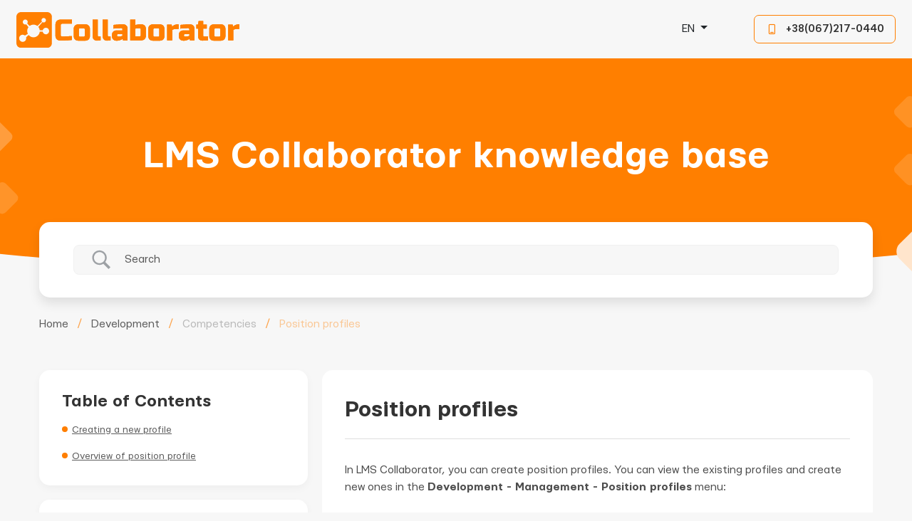

--- FILE ---
content_type: text/css
request_url: https://wiki.collaborator.biz/wp-content/themes/collaborator/fonts/icomoon.css?ver=6.8.2
body_size: -1415
content:
[class^="icon-"], [class*=" icon-"] {
  /* use !important to prevent issues with browser extensions that change fonts */
  font-family: 'icomoon' !important;
  speak: never;
  font-style: normal;
  font-weight: normal;
  font-variant: normal;
  text-transform: none;
  line-height: 1;

  /* Better Font Rendering =========== */
  -webkit-font-smoothing: antialiased;
  -moz-osx-font-smoothing: grayscale;
}
.icon-ni:before {
  content: "\e918";
}
.icon-tak:before {
  content: "\e919";
}

.icon-arr2:before {
  content: "\e917";
  color: #ff7f00;
}

.icon-arr:before {
  content: "\e916";
  color: #ff7f00;
}

.icon-doc2:before {
  content: "\e914";
  color: #ff7f00;
}
.icon-doc:before {
  content: "\e915";
  color: #ff7f00;
}

.icon-zoom-in:before {
  content: "\e913";
  color: #fff;
}

.icon-uniE912:before {
  content: "\e912";
  color: #ff7f00;
}

.icon-minus:before {
  content: "\e900";
  color: #d23b3b;
}
.icon-plus:before {
  content: "\e901";
  color: #8dd645;
}
.icon-check-2:before {
  content: "\e902";
  color: #75c526;
}
.icon-x:before {
  content: "\e903";
}
.icon-arrow-down:before {
  content: "\e904";
  color: #5c5c5c;
}
.icon-check:before {
  content: "\e905";
  color: #8dd645;
}
.icon-fb:before {
  content: "\e906";
  color: #4b7ad6;
}
.icon-insta:before {
  content: "\e907";
  color: #864ee0;
}
.icon-in:before {
  content: "\e908";
  color: #4b7ad6;
}
.icon-twitter:before {
  content: "\e909";
  color: #3ebdd9;
}
.icon-youtube:before {
  content: "\e90a";
  color: #d23b3b;
}
.icon-feed:before {
  content: "\e90b";
  color: #ff7f00;
}
.icon-like:before {
  content: "\e90c";
  color: #8dd645;
}
.icon-arrow-left:before {
  content: "\e90d";
  color: #5c5c5c;
}
.icon-arrow-right:before {
  content: "\e90e";
  color: #5c5c5c;
}
.icon-phone:before {
  content: "\e90f";
  color: #fff;
}
.icon-Play:before {
  content: "\e910";
  color: #fff;
}
.icon-instagram:before {
  content: "\e911";
}

--- FILE ---
content_type: text/css
request_url: https://wiki.collaborator.biz/wp-content/themes/collaborator/css/slick-theme.css?ver=6.8.2
body_size: -891
content:
@charset 'UTF-8';
/* Slider */


.slick-next {position:absolute;z-index:5;right:-100px;margin:-20px 0 0 0px;top:50%;width:40px;height:40px;border:0px;background:#fff;display:block!important;	transition:0.3s;font-size:0px;border-radius:50%;box-shadow: 0px 7px 17px rgba(0, 0, 0, 0.07);}

.slick-prev {position:absolute;z-index:5;left:-100px;margin:-20px 0 0 0px;top:50%;width:40px;height:40px;border:0px;background:#fff;display:block!important;	transition:0.3s;font-size:0px;border-radius:50%;box-shadow: 0px 7px 17px rgba(0, 0, 0, 0.07);}
.slick-arrow {padding:0;display: -ms-flexbox !important;    display: flex !important;-ms-flex-pack: center !important;    justify-content: center !important;-ms-flex-align: center !important;    align-items: center !important;}
.slick-arrow:before {font-size:12px;color:#5C5C5C;display:block;font-family: 'icomoon' !important;    speak: never;    font-style: normal;    font-weight: normal;    font-variant: normal;    text-transform: none;    line-height: 1;    -webkit-font-smoothing: antialiased;}
.slick-prev:before {content: "\e90d";}
.slick-next:before {content: "\e90e";}

.main-slider .slick-arrow {margin:-40px 0 0 0;}
.main-slider .slick-arrow:hover {background: #f1f0ef;box-shadow: 0px 7px 17px rgba(0, 0, 0, 0.0);}

.reviews-slider .slick-prev {right:72px;left:auto;top:0px;width:26px;height:26px;box-shadow:none;margin:0;background:none;transition:0.3s;}
.reviews-slider .slick-next {right:15px;top:0px;width:26px;height:26px;box-shadow:none;margin:0;background:none;transition:0.3s;}
.reviews-slider .slick-arrow:before {font-size:20px;color:#333;opacity:0.4;transition:0.3s;}
.reviews-slider .slick-arrow:hover:before {opacity:1;}

.history-slider .slick-prev {right:72px;left:auto;top:18px;width:26px;height:26px;box-shadow:none;margin:0;background:none;transition:0.3s;}
.history-slider .slick-next {right:15px;top:18px;width:26px;height:26px;box-shadow:none;margin:0;background:none;transition:0.3s;}
.history-slider .slick-arrow:before {font-size:20px;color:#333;opacity:0.4;transition:0.3s;}
.history-slider .slick-arrow:hover:before {opacity:1;}


/* Dots */

.slick-dots
{
margin:30px 0 0 0;
z-index:10;
  left:0;
  right:0;
    display: block;
height:10px;

    padding: 0;

font-size:0px;
    list-style: none;

    text-align: center;
}
.slick-dots li
{
    position: relative;

    display: inline-block;
vertical-align:middle;

    margin: 0 8.5px;


    cursor: pointer;
}
.slick-dots li button
{
    font-size: 0;
    line-height: 0;

    display: block;

    width: 10px;
    height: 10px;
border-radius:50%;
font-size:0px;
    cursor: pointer;
padding:0px;
    color: transparent;
border:0;
    outline: none;
    background: #E0E0E0;

}
.slick-dots li a
{
    font-size: 0;
    line-height: 0;

    display: block;

 width: 16px;
    height: 16px;
border-radius:50%;
font-size:0px;
    cursor: pointer;
padding:0px;
    color: transparent;
    border: 1px solid #345a81;

}
.slick-dots li button:hover,
.slick-dots li button:focus
{
opacity:1;
background: #2A73FF;
}
.slick-dots li button:hover:before,
.slick-dots li button:focus:before
{
opacity:1;
background: #fff;
}
.slick-dots li button:before
{display:none;
}
.slick-dots li.slick-active button
{

background: #2A73FF;
}

.block-reviews .slick-dots li {margin:0 10px 0 0px;}
.block-reviews .slick-dots li button {background:#fff;}
.block-reviews .slick-dots li.slick-active button {background:#e75f45;}

.block-reviews .slick-dots li.slick-active
{
border:0.09rem solid transparent;
}

.inst-slider .slick-dots li {margin:0 8px;border:0;}
.inst-slider .slick-dots li button {background:#cecece;}
.inst-slider .slick-dots li.slick-active button {background:#e75f45;}


--- FILE ---
content_type: text/css
request_url: https://wiki.collaborator.biz/wp-content/themes/collaborator/media.css?ver=6.8.2
body_size: -291
content:
.menu-button-top {display:none;}
.mobile-display {display:none;}





@media (max-width: 1200px) {
  .header .logo {      margin: 17px 30px 15px 0;}
  .header .lng {margin:0 0 0 10px;}
}




@media (max-width: 992px) {

  .footer {text-align:center;padding:30px 0;}
  .soc-seti {text-align:center;-ms-flex-pack: center!important;    justify-content: center!important;}
  .soc-seti a {margin:0 5px;}
  .menu-nav {position:fixed;bottom:0;top:0;left:100%;right:0;background:#f7f7f7;padding:73px 0 0 0;z-index:100;transition:0.3s;}
  .open .menu-nav  {left:0;}
    .menu-nav .nav {display:block!important;}
    .header .menu-top ul {border-top:1px solid  #FF7F00;}
  .header .menu-top ul li a {font-size:16px;padding:12px 15px;text-align:center;color:#333;}
    .header .menu-top ul li a.active {color:#FF7F00;}
.header {position:relative;}
     .header .header-phone {margin:0 35px 0 35px;}
     .header .menu-top {padding:0;}
     .toggle-hamburger {
       z-index:120;
       background-color: transparent;
       color: #005788;
       display: block!important;
     position:absolute;
     right:15px;top:50%;margin:-9.5px 0 0 0;
       overflow: hidden;
     
       padding: 0;
       width: 25px;
       height: 19px;
       font-size: 0;
       text-indent: -9999px;
       -webkit-appearance: none;
          -moz-appearance: none;
               appearance: none;
       box-shadow: none;
       border: none;
       border-radius: none;
       cursor: pointer;
       -webkit-transition: background 0.3s;
       transition: background 0.3s;
     }
     .toggle-hamburger:focus {
       outline: none;
     }
     
     
     
     .toggle-hamburger span {
       display: block;
       position: absolute;
       top: 8px;
       border-radius:10px;
       left: 0px;
       right: 0px;
       height: 3px;
       background: #FF7F00;
     }
     .toggle-hamburger span::before, .toggle-hamburger span::after {
       border-radius:10px;
       position: absolute;
       display: block;
       left: 0;
       width: 100%;
       height: 3px;
       background-color:#FF7F00;
       content: "";
     }
     .toggle-hamburger span::before {
       top: -8px;
     }
     .toggle-hamburger span::after {
       bottom: -8px;
     }
     
     .toggle-hamburger.toggle-hamburger__animx span {
       -webkit-transition: background 0s 0.3s;
       transition: background 0s 0.3s;
     }
     .toggle-hamburger.toggle-hamburger__animx span::before, .toggle-hamburger.toggle-hamburger__animx span::after {
       -webkit-transition-duration: 0.3s, 0.3s;
               transition-duration: 0.3s, 0.3s;
       -webkit-transition-delay: 0.3s, 0s;
               transition-delay: 0.3s, 0s;
     }
     .toggle-hamburger.toggle-hamburger__animx span::before {
       -webkit-transition-property: top, transform;
       transition-property: top, transform;
     }
     .toggle-hamburger.toggle-hamburger__animx span::after {
       -webkit-transition-property: bottom, transform;
       transition-property: bottom, transform;
     }
     
     /* when menu open: */
     .toggle-hamburger.toggle-hamburger__animx.is-active span {
       background: none;
     }
     .toggle-hamburger.toggle-hamburger__animx.is-active span::before, .toggle-hamburger.toggle-hamburger__animx.is-active span::after {
       background-color:#FF7F00;
       -webkit-transition-delay: 0s, 0.3s;
               transition-delay: 0s, 0.3s;
     }
     .toggle-hamburger.toggle-hamburger__animx.is-active span::before {
       top: 0;
       -webkit-transform: rotate(45deg);
               transform: rotate(45deg);
     }
     .toggle-hamburger.toggle-hamburger__animx.is-active span::after {
       bottom: 0;
       -webkit-transform: rotate(-45deg);
               transform: rotate(-45deg);
     }

    
    .header .logo {position:relative;z-index:120;}
    .menu-open .header .header-phone {border-color:#333;color:#333;position:relative;z-index:120;}
    .menu-open .header .header-phone .ic:before {color:#333;}
    .header .lng {position:relative;z-index:120;}
    .top-container .top-search {padding:15px 15px;}
    .top-container {    min-height: 250px;    height: 250px;}
    .aside {position:relative;}
    .aside .detail-menu {padding:0;margin:0;background:none;}
    .aside .detail-menu .menu-left {left:100%;width:100%;margin:0 0 0 50px;z-index:10;position:absolute;top:0;padding:50px 0px 15px 0px;background:#fff;border-radius:15px;    box-shadow: 0px 4px 12px rgb(0 0 0 / 4%);transition:0.3s;}
    .aside .detail-menu .menu-left.open {left:0;margin:0 0 0 0px;}
      .aside .detail-menu ul li.level-1 .atr {border-radius:0px;}
      
    .aside .left-menu-button {right:15px;top:45px;}
    .aside .betterdocs-toc .toc-title {padding:0 20px 0 0;}
    
    
    
    
    
}

@media (max-width: 767px) {

.header .logo {min-width:125px;max-width:125px;}
.header .header-phone {font-size:0px;}
.header .header-phone .ic {margin:0 10px;}

.header .header-phone {    padding: 5px 0;}
h1 {     font-size: 30px;    line-height: 34px;    margin: 0 0 0px 0;}
.top-container {    min-height: 0px;    height: auto;padding:30px 0 0 0;}
.top-container .top-search {position:relative;left:0;right:0;}
.top-container .container-fluid {display:block!important;}
.top-container .top-search {padding:5px 5px;border-radius:7px;}
.breds {    margin: 0 0 30px 0;}
.questions {padding:30px 15px;}
.questions .title {    margin: 0 0 15px 0;    font-size: 30px;    line-height: 32px;}   
.questions .anons {    margin: 0 auto 30px auto;    font-size: 16px;    line-height: 24px;}
.baza-inner-items .baza-inner-item .item-list .list-item:nth-child(6) {display:none!important;}
.baza-inner-items .baza-inner-item .item-list .list-item:nth-child(7) {display:none!important;}
.baza-inner-items .baza-inner-item .item-list .list-item:nth-child(8) {display:none!important;}
.baza-inner-items .baza-inner-item.open .item-list .list-item {    display: flex!important;}
.baza-inner-items {    padding: 0 0 0px 0;}
.baza-items {    padding: 0 0 30px 0;}

.detail-page {    padding: 0 0 60px 0;}

.aside .betterdocs-toc {padding:15px 15px;}
.aside .left-menu-button {top:15px;margin:0;}
.detail-container {    padding: 15px 15px;}


}




@media (max-width: 575px) {
  .header .logo {      margin: 17px 15px 15px 0;  }
  .header .header-phone {    margin: 0 35px 0 15px;}
  .header .lng {    margin: 0 0 0 0px;}
.top-container .s-submit .value {display:none;}
.top-container .s-submit .ic {margin:0;}
.top-container .s-submit {min-width:0px;padding:13px 18px;}

.detail-container h2 {    padding: 0 0 15px 0;    margin: 0 0 15px 0;    font-size: 26px;}
.detail-container .title {    font-size: 20px;    margin: 0 0 15px 0;}
.detail-container p {    margin: 0 0 15px 0;}

.detail-help .help-item {margin:0 0 15px 0;}
.soc-seti a {    margin: 0 2px;}
.detail-other .other-item {font-size:16px;}
.detail-other .other-title {    font-size: 22px;    line-height: 26px;}

}




--- FILE ---
content_type: text/javascript
request_url: https://wiki.collaborator.biz/wp-content/themes/collaborator/js/scripts.js?ver=6.8.2
body_size: 104
content:
jQuery(document).ready(function() {
    jQuery(".menu-button").on('click tap', function() {
      $(this).toggleClass("is-active");
      $(":root").find('.menu-top').toggleClass("open");
      $(":root").find('body').toggleClass("menu-open");
    });
		jQuery(".left-menu-button").on('click tap', function() {
      $(this).toggleClass("is-active");
      $(":root").find('.menu-left').toggleClass("open");
    });
		jQuery(".level-1 .atr").on('click tap', function() {
      $(this).parent().toggleClass("active");
    });
		jQuery(".drop").on('click tap', function() {
      $(this).parent().parent().toggleClass("active");
    });
		jQuery(".more").on('click tap', function() {
			if (!$(this).data('status')) {
				$(this).parent().toggleClass("open");
		    $(this).find('.value').html('Hide');
		    $(this).data('status', true);
		  }
		  else {
				$(this).parent().toggleClass("open");
				$(this).find('.value').html('See more');
		    $(this).data('status', false);
		  }
    });
		jQuery(".zmist-more").on('click tap', function() {
			$(this).toggleClass("open");
			if (!$(this).data('status')) {
				$(this).parent().toggleClass("open");
		    $(this).find('.value').html('Скрити');
		    $(this).data('status', true);
		  }
		  else {
				$(this).parent().toggleClass("open");
				$(this).find('.value').html('Показати більше');
		    $(this).data('status', false);
		  }
    });

    const observer = lozad('.lozad', {
			enableAutoReload: true // it will reload the new image when validating attributes changes
    });
    observer.observe();   
		
	
	 $(".select2").select2({
		 closeOnSelect : true,
		 placeholder : "",
		 allowHtml: true,
		 allowClear: true,
		 minimumResultsForSearch: -1
	 });

		
	function handleEqualHeightColumns() {
		var EqualHeightColumns = function () {
				$(".equal-height-columns").each(function () {
						heights = [];
						$(".equal-height-column", this).each(function () {
								$(this).removeAttr("style");
								heights.push($(this).height()); // write column's heights to the array
						});
						$(".equal-height-column", this).height(Math.max.apply(Math, heights)); //find and set max
				});
		}

		EqualHeightColumns();
		$(window).resize(function () {
				EqualHeightColumns();
		});

	}

	$(document).ready(function(){
		handleEqualHeightColumns();
	});
	
	if($('#betterdocs-single-content').length) {
		$('#betterdocs-single-content img').wrap(function() { return '<a data-fancybox-trigger="gallery" href="'+this.src+'"></a>' });
		$('#betterdocs-single-content [data-fancybox-trigger="gallery"]').fancybox({
		});
	}
});

--- FILE ---
content_type: image/svg+xml
request_url: https://wiki.collaborator.biz/wp-content/themes/collaborator/images/logo-orange.svg
body_size: 1765
content:
<?xml version="1.0" encoding="UTF-8" standalone="no"?>
<!-- Generator: Adobe Illustrator 18.1.0, SVG Export Plug-In . SVG Version: 6.00 Build 0)  -->

<svg
   xmlns:dc="http://purl.org/dc/elements/1.1/"
   xmlns:cc="http://creativecommons.org/ns#"
   xmlns:rdf="http://www.w3.org/1999/02/22-rdf-syntax-ns#"
   xmlns:svg="http://www.w3.org/2000/svg"
   xmlns="http://www.w3.org/2000/svg"
   xmlns:sodipodi="http://sodipodi.sourceforge.net/DTD/sodipodi-0.dtd"
   xmlns:inkscape="http://www.inkscape.org/namespaces/inkscape"
   version="1.1"
   id="Слой_1"
   x="0px"
   y="0px"
   viewBox="0 0 809.4 128.80001"
   enable-background="new 0 0 841.9 595.3"
   xml:space="preserve"
   sodipodi:docname="logo-orange.svg"
   inkscape:version="0.92.3 (2405546, 2018-03-11)"
   width="809.40002"
   height="128.8"><metadata
   id="metadata59"><rdf:RDF><cc:Work
       rdf:about=""><dc:format>image/svg+xml</dc:format><dc:type
         rdf:resource="http://purl.org/dc/dcmitype/StillImage" /><dc:title></dc:title></cc:Work></rdf:RDF></metadata><defs
   id="defs57" /><sodipodi:namedview
   pagecolor="#ffffff"
   bordercolor="#666666"
   borderopacity="1"
   objecttolerance="10"
   gridtolerance="10"
   guidetolerance="10"
   inkscape:pageopacity="0"
   inkscape:pageshadow="2"
   inkscape:window-width="1920"
   inkscape:window-height="1056"
   id="namedview55"
   showgrid="false"
   inkscape:zoom="0.39315832"
   inkscape:cx="-223.96904"
   inkscape:cy="3.4058981"
   inkscape:window-x="0"
   inkscape:window-y="0"
   inkscape:window-maximized="1"
   inkscape:current-layer="g52" />
<g
   id="g52"
   transform="translate(-22.1,-233.3)">
	<path
   d="M 133.9,233.3 H 39 c -9.3,0 -16.9,7.6 -16.9,16.9 v 95 c 0,9.3 7.6,16.9 16.9,16.9 h 95 c 9.3,0 16.9,-7.6 16.9,-16.9 v -95 c -0.1,-9.3 -7.7,-16.9 -17,-16.9 z m -4.9,80 c -5.7,0 -10.5,-4.1 -11.5,-9.6 -3.6,0.1 -7.2,0.2 -10.8,0.3 -1.3,11.3 -10.9,20.1 -22.6,20.1 -7.1,0 -13.4,-3.2 -17.6,-8.3 -3.1,2.8 -6.2,5.5 -9.3,8.3 0.3,1.1 0.5,2.3 0.5,3.5 0,7.1 -5.7,12.8 -12.8,12.8 -7.1,0 -12.8,-5.7 -12.8,-12.8 0,-7.1 5.7,-12.8 12.8,-12.8 3.1,0 5.9,1.1 8.2,2.9 3.5,-2.1 7.1,-4.2 10.6,-6.3 -1.5,-3.1 -2.4,-6.5 -2.4,-10.1 0,-5.1 1.7,-9.8 4.6,-13.6 -2.8,-3.5 -5.5,-6.9 -8.3,-10.4 -0.6,0.3 -1.2,0.4 -1.8,0.5 -4.9,0.9 -9.5,-2.3 -10.4,-7.2 -0.9,-4.9 2.4,-9.5 7.2,-10.4 4.9,-0.9 9.5,2.4 10.4,7.2 0.5,2.6 -0.3,5.2 -1.8,7.1 3,2.9 6.1,5.8 9.2,8.6 3.8,-2.9 8.6,-4.7 13.7,-4.7 5.3,0 10.2,1.8 14.1,4.9 5.6,-5.2 11.1,-10.5 16.7,-15.7 -0.8,-1 -1.4,-2.2 -1.6,-3.6 -0.8,-4.4 2.1,-8.5 6.5,-9.3 4.3,-0.8 8.5,2.1 9.3,6.5 0.8,4.3 -2.1,8.5 -6.5,9.3 -2.1,0.4 -4.1,-0.1 -5.8,-1.2 -5.1,5.8 -10.1,11.5 -15.2,17.3 2.7,3.3 4.5,7.3 5.1,11.8 3.6,0.1 7.2,0.3 10.9,0.5 1.1,-5.3 5.8,-9.3 11.5,-9.3 6.5,0 11.7,5.2 11.7,11.7 -0.1,6.7 -5.3,12 -11.8,12 z"
   id="path2"
   inkscape:connector-curvature="0"
   style="fill:#ff7f00" />
	<path
   d="m 223.4,333.9 c -15.9,1.4 -29.1,2.1 -39.6,2.1 -7,0 -12.1,-1.6 -15.4,-4.9 -3.3,-3.3 -4.9,-8.4 -4.9,-15.4 v -34.3 c 0,-7.5 1.7,-12.9 5.1,-16.3 3.4,-3.4 8.8,-5.1 16.3,-5.1 h 38.5 v 15 h -34.3 c -4.3,0 -6.4,2.2 -6.4,6.4 v 34.3 c 0,1.6 0.5,2.9 1.4,3.9 1,1 2.2,1.5 3.7,1.5 1.5,0 3.1,0 4.9,-0.1 1.8,0 3.6,-0.1 5.6,-0.2 1.9,-0.1 3.9,-0.1 5.8,-0.2 2,-0.1 4.5,-0.2 7.6,-0.4 3.1,-0.2 7,-0.5 11.6,-0.7 z"
   id="path4"
   style="fill:#ff7f00;fill-opacity:1"
   inkscape:connector-curvature="0" />
	<path
   d="m 223.4,333.9 c -15.9,1.4 -29.1,2.1 -39.6,2.1 -7,0 -12.1,-1.6 -15.4,-4.9 -3.3,-3.3 -4.9,-8.4 -4.9,-15.4 v -34.3 c 0,-7.5 1.7,-12.9 5.1,-16.3 3.4,-3.4 8.8,-5.1 16.3,-5.1 h 38.5 v 15 h -34.3 c -4.3,0 -6.4,2.2 -6.4,6.4 v 34.3 c 0,1.6 0.5,2.9 1.4,3.9 1,1 2.2,1.5 3.7,1.5 1.5,0 3.1,0 4.9,-0.1 1.8,0 3.6,-0.1 5.6,-0.2 1.9,-0.1 3.9,-0.1 5.8,-0.2 2,-0.1 4.5,-0.2 7.6,-0.4 3.1,-0.2 7,-0.5 11.6,-0.7 z"
   id="path6"
   style="fill:#ff7f00;fill-opacity:1"
   inkscape:connector-curvature="0" />
	<path
   d="m 288.7,319.1 c 0,5.4 -1.5,9.5 -4.6,12.6 -3,3 -7.2,4.6 -12.6,4.6 H 247 c -5.4,0 -9.5,-1.5 -12.6,-4.6 -3,-3 -4.6,-7.2 -4.6,-12.6 v -24.6 c 0,-5.3 1.5,-9.5 4.6,-12.6 3,-3 7.2,-4.6 12.6,-4.6 h 24.6 c 5.4,0 9.5,1.5 12.6,4.6 3,3 4.6,7.2 4.6,12.6 v 24.6 z M 270,296 c 0,-2.9 -1.4,-4.3 -4.3,-4.3 h -12.8 c -2.9,0 -4.3,1.4 -4.3,4.3 v 21.4 c 0,2.9 1.4,4.3 4.3,4.3 h 12.8 c 2.9,0 4.3,-1.4 4.3,-4.3 z"
   id="path8"
   style="fill:#ff7f00;fill-opacity:1"
   inkscape:connector-curvature="0" />
	<path
   d="m 288.7,319.1 c 0,5.4 -1.5,9.5 -4.6,12.6 -3,3 -7.2,4.6 -12.6,4.6 H 247 c -5.4,0 -9.5,-1.5 -12.6,-4.6 -3,-3 -4.6,-7.2 -4.6,-12.6 v -24.6 c 0,-5.3 1.5,-9.5 4.6,-12.6 3,-3 7.2,-4.6 12.6,-4.6 h 24.6 c 5.4,0 9.5,1.5 12.6,4.6 3,3 4.6,7.2 4.6,12.6 v 24.6 z M 270,296 c 0,-2.9 -1.4,-4.3 -4.3,-4.3 h -12.8 c -2.9,0 -4.3,1.4 -4.3,4.3 v 21.4 c 0,2.9 1.4,4.3 4.3,4.3 h 12.8 c 2.9,0 4.3,-1.4 4.3,-4.3 z"
   id="path10"
   style="fill:#ff7f00;fill-opacity:1"
   inkscape:connector-curvature="0" />
	<path
   d="m 327.3,335.1 c -4.8,0.7 -9.3,1.1 -13.6,1.1 -4.3,0 -7.9,-1.5 -10.9,-4.4 -2.9,-2.9 -4.4,-6.8 -4.4,-11.7 v -60 h 18.7 v 57.3 c 0,1.1 0.4,2 1.1,2.7 0.7,0.7 1.6,1.1 2.7,1.1 h 6.4 z"
   id="path12"
   style="fill:#ff7f00;fill-opacity:1"
   inkscape:connector-curvature="0" />
	<path
   d="m 327.3,335.1 c -4.8,0.7 -9.3,1.1 -13.6,1.1 -4.3,0 -7.9,-1.5 -10.9,-4.4 -2.9,-2.9 -4.4,-6.8 -4.4,-11.7 v -60 h 18.7 v 57.3 c 0,1.1 0.4,2 1.1,2.7 0.7,0.7 1.6,1.1 2.7,1.1 h 6.4 z"
   id="path14"
   style="fill:#ff7f00;fill-opacity:1"
   inkscape:connector-curvature="0" />
	<path
   d="m 363.7,335.1 c -4.8,0.7 -9.3,1.1 -13.6,1.1 -4.3,0 -7.9,-1.5 -10.9,-4.4 -2.9,-2.9 -4.4,-6.8 -4.4,-11.7 v -60 h 18.7 v 57.3 c 0,1.1 0.4,2 1.1,2.7 0.7,0.7 1.6,1.1 2.7,1.1 h 6.4 z"
   id="path16"
   style="fill:#ff7f00;fill-opacity:1"
   inkscape:connector-curvature="0" />
	<path
   d="m 363.7,335.1 c -4.8,0.7 -9.3,1.1 -13.6,1.1 -4.3,0 -7.9,-1.5 -10.9,-4.4 -2.9,-2.9 -4.4,-6.8 -4.4,-11.7 v -60 h 18.7 v 57.3 c 0,1.1 0.4,2 1.1,2.7 0.7,0.7 1.6,1.1 2.7,1.1 h 6.4 z"
   id="path18"
   style="fill:#ff7f00;fill-opacity:1"
   inkscape:connector-curvature="0" />
	<path
   d="m 373.8,279.4 c 13.1,-1.4 24.8,-2.1 35.3,-2.1 4.9,0 8.7,1.5 11.7,4.4 2.9,2.9 4.4,6.8 4.4,11.7 v 41.8 h -16.6 l -1.1,-5.4 c -3.4,2.2 -6.8,3.8 -10.3,4.9 -3.5,1 -6.5,1.6 -8.9,1.6 h -3.7 c -4.9,0 -8.7,-1.5 -11.7,-4.4 -2.9,-2.9 -4.4,-6.8 -4.4,-11.7 v -4.8 c 0,-4.8 1.5,-8.7 4.4,-11.7 2.9,-2.9 6.8,-4.4 11.7,-4.4 h 21.9 V 295 c 0,-1.1 -0.4,-2 -1.1,-2.7 -0.7,-0.7 -1.6,-1.1 -2.7,-1.1 -4.6,0 -9.8,0.2 -15.4,0.6 -5.6,0.4 -10.1,0.7 -13.5,1 z m 19.8,41.8 c 3.8,0 8.1,-0.7 12.8,-2.1 v -6.5 H 391 c -1.1,0 -2,0.4 -2.7,1.1 -0.7,0.7 -1.1,1.6 -1.1,2.7 v 1.1 c 0,1.1 0.4,2 1.1,2.7 0.7,0.7 1.6,1.1 2.7,1.1 h 2.6 z"
   id="path20"
   style="fill:#ff7f00;fill-opacity:1"
   inkscape:connector-curvature="0" />
	<path
   d="m 373.8,279.4 c 13.1,-1.4 24.8,-2.1 35.3,-2.1 4.9,0 8.7,1.5 11.7,4.4 2.9,2.9 4.4,6.8 4.4,11.7 v 41.8 h -16.6 l -1.1,-5.4 c -3.4,2.2 -6.8,3.8 -10.3,4.9 -3.5,1 -6.5,1.6 -8.9,1.6 h -3.7 c -4.9,0 -8.7,-1.5 -11.7,-4.4 -2.9,-2.9 -4.4,-6.8 -4.4,-11.7 v -4.8 c 0,-4.8 1.5,-8.7 4.4,-11.7 2.9,-2.9 6.8,-4.4 11.7,-4.4 h 21.9 V 295 c 0,-1.1 -0.4,-2 -1.1,-2.7 -0.7,-0.7 -1.6,-1.1 -2.7,-1.1 -4.6,0 -9.8,0.2 -15.4,0.6 -5.6,0.4 -10.1,0.7 -13.5,1 z m 19.8,41.8 c 3.8,0 8.1,-0.7 12.8,-2.1 v -6.5 H 391 c -1.1,0 -2,0.4 -2.7,1.1 -0.7,0.7 -1.1,1.6 -1.1,2.7 v 1.1 c 0,1.1 0.4,2 1.1,2.7 0.7,0.7 1.6,1.1 2.7,1.1 h 2.6 z"
   id="path22"
   style="fill:#ff7f00;fill-opacity:1"
   inkscape:connector-curvature="0" />
	<path
   d="m 453.6,279.4 c 6.9,-1.4 13,-2.1 18.2,-2.1 h 3.7 c 4.9,0 8.7,1.5 11.7,4.4 2.9,2.9 4.4,6.8 4.4,11.7 V 318 c 0,5.4 -1.5,9.6 -4.6,12.6 -3,3 -7.2,4.5 -12.6,4.5 h -39.6 v -74.9 h 18.7 z m 19.2,16.1 c 0,-1.1 -0.4,-2 -1.1,-2.7 -0.7,-0.7 -1.6,-1.1 -2.7,-1.1 h -2.7 c -3,0 -5.6,0.2 -7.8,0.4 -2.2,0.3 -3.9,0.5 -5.1,0.7 v 27.8 h 15 c 2.9,0 4.3,-1.4 4.3,-4.3 v -20.8 z"
   id="path24"
   style="fill:#ff7f00;fill-opacity:1"
   inkscape:connector-curvature="0" />
	<path
   d="m 453.6,279.4 c 6.9,-1.4 13,-2.1 18.2,-2.1 h 3.7 c 4.9,0 8.7,1.5 11.7,4.4 2.9,2.9 4.4,6.8 4.4,11.7 V 318 c 0,5.4 -1.5,9.6 -4.6,12.6 -3,3 -7.2,4.5 -12.6,4.5 h -39.6 v -74.9 h 18.7 z m 19.2,16.1 c 0,-1.1 -0.4,-2 -1.1,-2.7 -0.7,-0.7 -1.6,-1.1 -2.7,-1.1 h -2.7 c -3,0 -5.6,0.2 -7.8,0.4 -2.2,0.3 -3.9,0.5 -5.1,0.7 v 27.8 h 15 c 2.9,0 4.3,-1.4 4.3,-4.3 v -20.8 z"
   id="path26"
   style="fill:#ff7f00;fill-opacity:1"
   inkscape:connector-curvature="0" />
	<path
   d="m 559,319.1 c 0,5.4 -1.5,9.5 -4.5,12.6 -3,3 -7.2,4.6 -12.6,4.6 h -24.6 c -5.4,0 -9.5,-1.5 -12.6,-4.6 -3,-3 -4.6,-7.2 -4.6,-12.6 v -24.6 c 0,-5.3 1.5,-9.5 4.6,-12.6 3,-3 7.2,-4.6 12.6,-4.6 h 24.6 c 5.3,0 9.5,1.5 12.6,4.6 3,3 4.5,7.2 4.5,12.6 z M 540.3,296 c 0,-2.9 -1.4,-4.3 -4.3,-4.3 h -12.9 c -2.9,0 -4.3,1.4 -4.3,4.3 v 21.4 c 0,2.9 1.4,4.3 4.3,4.3 H 536 c 2.8,0 4.3,-1.4 4.3,-4.3 z"
   id="path28"
   style="fill:#ff7f00;fill-opacity:1"
   inkscape:connector-curvature="0" />
	<path
   d="m 559,319.1 c 0,5.4 -1.5,9.5 -4.5,12.6 -3,3 -7.2,4.6 -12.6,4.6 h -24.6 c -5.4,0 -9.5,-1.5 -12.6,-4.6 -3,-3 -4.6,-7.2 -4.6,-12.6 v -24.6 c 0,-5.3 1.5,-9.5 4.6,-12.6 3,-3 7.2,-4.6 12.6,-4.6 h 24.6 c 5.3,0 9.5,1.5 12.6,4.6 3,3 4.5,7.2 4.5,12.6 z M 540.3,296 c 0,-2.9 -1.4,-4.3 -4.3,-4.3 h -12.9 c -2.9,0 -4.3,1.4 -4.3,4.3 v 21.4 c 0,2.9 1.4,4.3 4.3,4.3 H 536 c 2.8,0 4.3,-1.4 4.3,-4.3 z"
   id="path30"
   style="fill:#ff7f00;fill-opacity:1"
   inkscape:connector-curvature="0" />
	<path
   d="m 601.3,293.9 c -4.5,0 -9.1,1.1 -13.9,3.2 v 38 h -18.7 v -56.7 h 16.6 l 1.1,7 c 6.1,-5.4 12.6,-8 19.3,-8 h 4.8 V 294 h -9.2 z"
   id="path32"
   style="fill:#ff7f00;fill-opacity:1"
   inkscape:connector-curvature="0" />
	<path
   d="m 601.3,293.9 c -4.5,0 -9.1,1.1 -13.9,3.2 v 38 h -18.7 v -56.7 h 16.6 l 1.1,7 c 6.1,-5.4 12.6,-8 19.3,-8 h 4.8 V 294 h -9.2 z"
   id="path34"
   style="fill:#ff7f00;fill-opacity:1"
   inkscape:connector-curvature="0" />
	<path
   d="m 616.3,279.4 c 13.1,-1.4 24.8,-2.1 35.3,-2.1 4.9,0 8.7,1.5 11.7,4.4 2.9,2.9 4.4,6.8 4.4,11.7 v 41.8 h -16.6 l -1.1,-5.4 c -3.4,2.2 -6.8,3.8 -10.3,4.9 -3.5,1 -6.5,1.6 -8.9,1.6 H 627 c -4.9,0 -8.7,-1.5 -11.7,-4.4 -2.9,-2.9 -4.4,-6.8 -4.4,-11.7 v -4.8 c 0,-4.8 1.5,-8.7 4.4,-11.7 2.9,-2.9 6.8,-4.4 11.7,-4.4 h 21.9 V 295 c 0,-1.1 -0.4,-2 -1.1,-2.7 -0.7,-0.7 -1.6,-1.1 -2.7,-1.1 -4.6,0 -9.8,0.2 -15.4,0.6 -5.6,0.4 -10.1,0.7 -13.5,1 z m 19.8,41.8 c 3.8,0 8.1,-0.7 12.8,-2.1 v -6.5 h -15.5 c -1.1,0 -2,0.4 -2.7,1.1 -0.7,0.7 -1.1,1.6 -1.1,2.7 v 1.1 c 0,1.1 0.4,2 1.1,2.7 0.7,0.7 1.6,1.1 2.7,1.1 h 2.7 z"
   id="path36"
   style="fill:#ff7f00;fill-opacity:1"
   inkscape:connector-curvature="0" />
	<path
   d="m 616.3,279.4 c 13.1,-1.4 24.8,-2.1 35.3,-2.1 4.9,0 8.7,1.5 11.7,4.4 2.9,2.9 4.4,6.8 4.4,11.7 v 41.8 h -16.6 l -1.1,-5.4 c -3.4,2.2 -6.8,3.8 -10.3,4.9 -3.5,1 -6.5,1.6 -8.9,1.6 H 627 c -4.9,0 -8.7,-1.5 -11.7,-4.4 -2.9,-2.9 -4.4,-6.8 -4.4,-11.7 v -4.8 c 0,-4.8 1.5,-8.7 4.4,-11.7 2.9,-2.9 6.8,-4.4 11.7,-4.4 h 21.9 V 295 c 0,-1.1 -0.4,-2 -1.1,-2.7 -0.7,-0.7 -1.6,-1.1 -2.7,-1.1 -4.6,0 -9.8,0.2 -15.4,0.6 -5.6,0.4 -10.1,0.7 -13.5,1 z m 19.8,41.8 c 3.8,0 8.1,-0.7 12.8,-2.1 v -6.5 h -15.5 c -1.1,0 -2,0.4 -2.7,1.1 -0.7,0.7 -1.1,1.6 -1.1,2.7 v 1.1 c 0,1.1 0.4,2 1.1,2.7 0.7,0.7 1.6,1.1 2.7,1.1 h 2.7 z"
   id="path38"
   style="fill:#ff7f00;fill-opacity:1"
   inkscape:connector-curvature="0" />
	<path
   d="m 716.9,335.1 c -6.9,0.7 -13.7,1.1 -20.3,1.1 -4.9,0 -8.7,-1.5 -11.7,-4.4 -2.9,-2.9 -4.4,-6.8 -4.4,-11.7 v -27.3 h -6.4 v -14.4 h 6.4 l 2.1,-12.9 h 16.6 v 12.9 h 13.4 v 14.5 h -13.4 v 24.6 c 0,1.1 0.4,2 1.1,2.7 0.7,0.7 1.6,1.1 2.7,1.1 h 13.9 z"
   id="path40"
   style="fill:#ff7f00;fill-opacity:1"
   inkscape:connector-curvature="0" />
	<path
   d="m 716.9,335.1 c -6.9,0.7 -13.7,1.1 -20.3,1.1 -4.9,0 -8.7,-1.5 -11.7,-4.4 -2.9,-2.9 -4.4,-6.8 -4.4,-11.7 v -27.3 h -6.4 v -14.4 h 6.4 l 2.1,-12.9 h 16.6 v 12.9 h 13.4 v 14.5 h -13.4 v 24.6 c 0,1.1 0.4,2 1.1,2.7 0.7,0.7 1.6,1.1 2.7,1.1 h 13.9 z"
   id="path42"
   style="fill:#ff7f00;fill-opacity:1"
   inkscape:connector-curvature="0" />
	<path
   d="m 780.1,319.1 c 0,5.4 -1.5,9.5 -4.5,12.6 -3,3 -7.2,4.6 -12.6,4.6 h -24.6 c -5.4,0 -9.6,-1.5 -12.6,-4.6 -3,-3 -4.6,-7.2 -4.6,-12.6 v -24.6 c 0,-5.3 1.5,-9.5 4.6,-12.6 3,-3 7.2,-4.6 12.6,-4.6 H 763 c 5.4,0 9.5,1.5 12.6,4.6 3,3 4.5,7.2 4.5,12.6 z M 761.3,296 c 0,-2.9 -1.4,-4.3 -4.3,-4.3 h -12.8 c -2.9,0 -4.3,1.4 -4.3,4.3 v 21.4 c 0,2.9 1.4,4.3 4.3,4.3 H 757 c 2.9,0 4.3,-1.4 4.3,-4.3 z"
   id="path44"
   style="fill:#ff7f00;fill-opacity:1"
   inkscape:connector-curvature="0" />
	<path
   d="m 780.1,319.1 c 0,5.4 -1.5,9.5 -4.5,12.6 -3,3 -7.2,4.6 -12.6,4.6 h -24.6 c -5.4,0 -9.6,-1.5 -12.6,-4.6 -3,-3 -4.6,-7.2 -4.6,-12.6 v -24.6 c 0,-5.3 1.5,-9.5 4.6,-12.6 3,-3 7.2,-4.6 12.6,-4.6 H 763 c 5.4,0 9.5,1.5 12.6,4.6 3,3 4.5,7.2 4.5,12.6 z M 761.3,296 c 0,-2.9 -1.4,-4.3 -4.3,-4.3 h -12.8 c -2.9,0 -4.3,1.4 -4.3,4.3 v 21.4 c 0,2.9 1.4,4.3 4.3,4.3 H 757 c 2.9,0 4.3,-1.4 4.3,-4.3 z"
   id="path46"
   style="fill:#ff7f00;fill-opacity:1"
   inkscape:connector-curvature="0" />
	<path
   d="m 822.3,293.9 c -4.5,0 -9.1,1.1 -13.9,3.2 v 38 h -18.7 v -56.7 h 16.6 l 1.1,7 c 6.1,-5.4 12.6,-8 19.3,-8 h 4.8 V 294 h -9.2 z"
   id="path48"
   style="fill:#ff7f00;fill-opacity:1"
   inkscape:connector-curvature="0" />
	<path
   d="m 822.3,293.9 c -4.5,0 -9.1,1.1 -13.9,3.2 v 38 h -18.7 v -56.7 h 16.6 l 1.1,7 c 6.1,-5.4 12.6,-8 19.3,-8 h 4.8 V 294 h -9.2 z"
   id="path50"
   style="fill:#ff7f00;fill-opacity:1"
   inkscape:connector-curvature="0" />
</g>
</svg>

--- FILE ---
content_type: image/svg+xml
request_url: https://wiki.collaborator.biz/wp-content/themes/collaborator/images/bg.svg
body_size: -562
content:
<svg  viewBox="0 0 1534 306" fill="none" xmlns="http://www.w3.org/2000/svg">
<path d="M0 0H1534V260C1534 260 1200 305.5 759.5 305.5C319 305.5 0 260 0 260V0Z" fill="#FF7F00"/>
</svg>


--- FILE ---
content_type: image/svg+xml
request_url: https://wiki.collaborator.biz/wp-content/themes/collaborator/images/bg2.svg
body_size: -441
content:
<svg width="126" height="272" viewBox="0 0 126 272" fill="none" xmlns="http://www.w3.org/2000/svg">
<rect x="50.2051" y="171" width="71" height="71" rx="15" transform="rotate(45 50.2051 171)" fill="#FFE5CC"/>
<rect opacity="0.2" x="100.152" y="121" width="35.5707" height="35.5707" rx="7" transform="rotate(45 100.152 121)" fill="#FFE5CC"/>
<rect opacity="0.18" x="25.1523" width="35.5707" height="35.5707" rx="7" transform="rotate(45 25.1523 0)" fill="#FFE5CC"/>
<rect opacity="0.17" x="25.1523" y="81" width="35.5707" height="35.5707" rx="7" transform="rotate(45 25.1523 81)" fill="#FFE5CC"/>
<rect opacity="0.3" x="92.1523" y="35" width="35.5707" height="35.5707" rx="7" transform="rotate(45 92.1523 35)" fill="#FFE5CC"/>
</svg>
